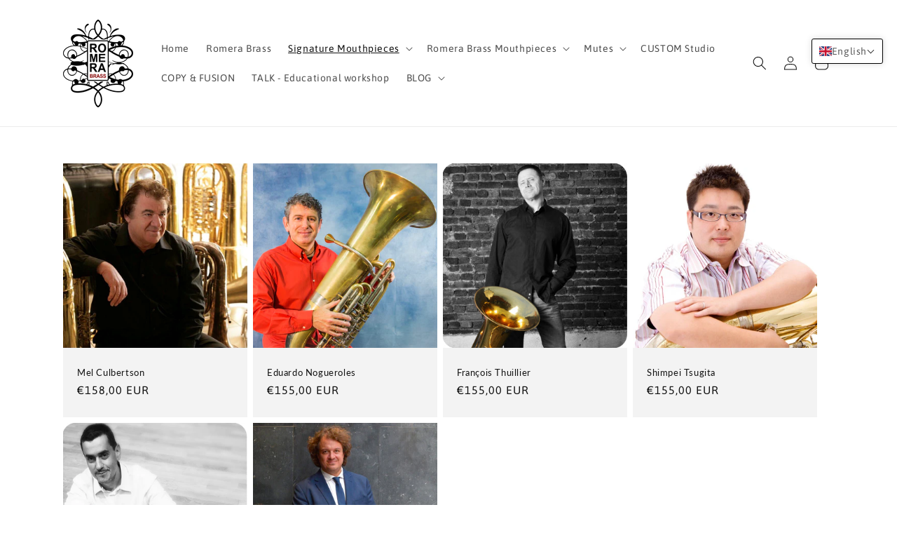

--- FILE ---
content_type: application/x-javascript
request_url: https://cdn-spurit.com/shopify-apps/popup-upsell-2/store/a2230c3011ccf6e622bfcd8aac5e4137.js?1756478286
body_size: 405
content:
if(typeof Spurit === 'undefined') var Spurit = {};
if(typeof Spurit.PopupUpsell2 === 'undefined') Spurit.PopupUpsell2 = {};
Spurit.PopupUpsell2.settings = {"offers":[{"id":5163,"shop_id":4982,"type":"ANNOUNCEMENT","is_enabled":false,"apply_to":"STORE","pages":["PRODUCT"],"display_type":"VISIT","show_bar":true,"delay":1,"discount":{"type":"percentage","value":10},"announcement_actions":{"link":{"href":"","label":"Get discount","is_enabled":false},"button":{"href":"","label":"Shop now","is_enabled":false}},"popup_texts":{"info_bar":{},"invite_mode":{"title":"Estamos unos d\u00edas de vacaciones","description":"Volveremos a enviar pedidos a partir del pr\u00f3ximo 28 de agosto."},"success_mode":{"title":"","description":""}},"design_front":{"invite_mode":{"email_placeholder":"","submit_button":"","cancel_button":""},"success_mode":{"submit_button":""}}},{"id":5164,"shop_id":4982,"type":"ANNOUNCEMENT","is_enabled":false,"apply_to":"STORE","pages":["PRODUCT"],"display_type":"VISIT","show_bar":true,"delay":1,"discount":{"type":"percentage","value":10},"announcement_actions":{"link":{"href":"https:\/\/romerabrass.com\/blogs\/boquilleando\/31-varian-las-medidas-de-las-boquillas-si-se-desgastan-las-herramientas-con-las-que-se-fabrican","label":"Romera Brass ACADEMY \ud83d\udc49Link N\u00ba 31","is_enabled":true},"button":{"href":"","label":"Shop now","is_enabled":false}},"popup_texts":{"info_bar":{},"invite_mode":{"title":"N\u00ba31. New post \ud83d\udc49 Te ense\u00f1o c\u00f3mo empec\u00e9 a fabricar mis primeras boquillas.","description":"N\u00ba 31 I'll show you how I started making my first mouthpieces."},"success_mode":{"title":"","description":""}},"design_front":{"invite_mode":{"email_placeholder":"","submit_button":"","cancel_button":""},"success_mode":{"submit_button":""}}},{"id":6269,"shop_id":4982,"type":"ANNOUNCEMENT","is_enabled":false,"apply_to":"STORE","pages":["PRODUCT"],"display_type":"VISIT","show_bar":true,"delay":1,"discount":{"type":"percentage","value":10},"announcement_actions":{"link":{"href":"","label":"Get discount","is_enabled":false},"button":{"href":"","label":"Shop now","is_enabled":false}},"popup_texts":{"info_bar":{},"invite_mode":{"title":"Si ahora realizas un pedido, se entregar\u00e1 a partir del 8 de Enero","description":"If you place an order now, it will be delivered starting January 8"},"success_mode":{"title":"","description":""}},"design_front":{"invite_mode":{"email_placeholder":"","submit_button":"","cancel_button":""},"success_mode":{"submit_button":""}}}],"settings":{"shop_id":4982,"shown_on_tablet_and_mobile":true,"offer_display":"EVERY_TIME","selectors":{"ajax_button_checkout":{"position":"before","selector":""}},"created_at":"2023-08-11T07:14:35.000000Z","updated_at":"2025-08-10T14:07:38.000000Z"}};
Spurit.PopupUpsell2.settings_loaded = true;
if(typeof(Spurit.PopupUpsell2.on_settings_load) === 'function'){
    Spurit.PopupUpsell2.on_settings_load();
}